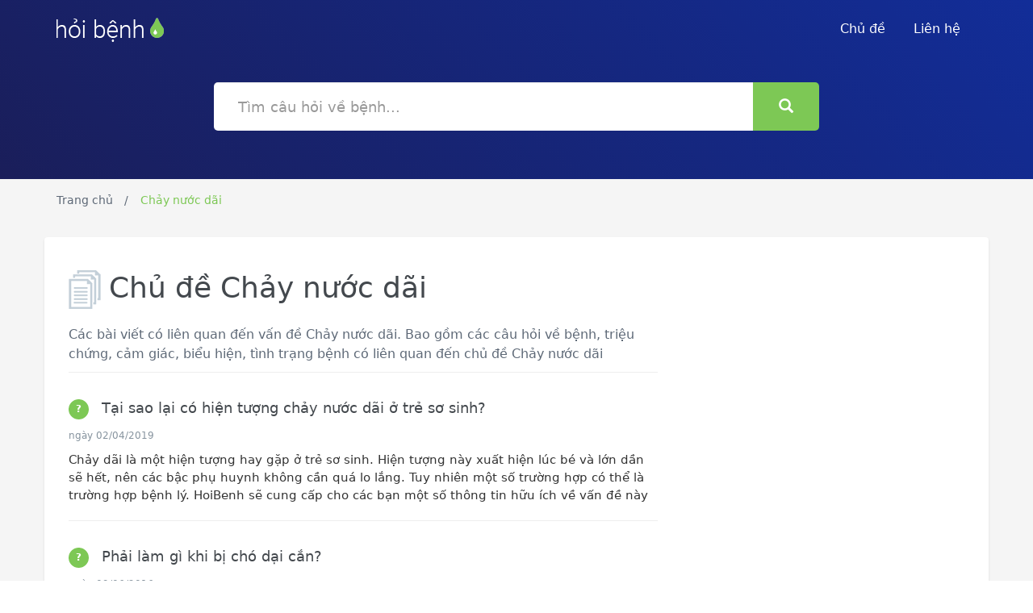

--- FILE ---
content_type: text/html; charset=UTF-8
request_url: https://hoibenh.com/chu-de/chay-nuoc-dai/
body_size: 9233
content:
<!DOCTYPE html>
<html lang="vi">
    <head prefix="og: http://ogp.me/ns# fb: http://ogp.me/ns/fb# article: http://ogp.me/ns/article#">
        <meta charset="utf-8">
        <!--[if IE]><meta http-equiv='X-UA-Compatible' content='IE=edge,chrome=1'><![endif]-->
        <meta name="viewport" content="width=device-width,minimum-scale=1,initial-scale=1">
        <title>Chủ đề Chảy nước dãi và các câu hỏi về bệnh, triệu chứng, tình trạng bệnh, đau nhức | HoiBenh.com</title>
        <meta name="description" content="Chủ đề Chảy nước dãi là một chủ đề phổ biến. Các câu hỏi về bệnh, triệu chứng, tình trạng bệnh, đau nhức, được bác sĩ trả lời tận tình.">
        <meta name="keywords" content="Chủ đề Chảy nước dãi là một chủ đề phổ biến. Các câu hỏi về bệnh, triệu chứng, tình trạng bệnh, đau nhức, được bác sĩ trả lời tận tình.">
        <meta name="robots" content="noodp"/>

        <!-- Schema.org markup for Google+ -->
        <meta itemprop="name" content="Chủ đề Chảy nước dãi và các câu hỏi về bệnh, triệu chứng, tình trạng bệnh, đau nhức | HoiBenh.com">
        <meta itemprop="description" content="Chủ đề Chảy nước dãi là một chủ đề phổ biến. Các câu hỏi về bệnh, triệu chứng, tình trạng bệnh, đau nhức, được bác sĩ trả lời tận tình.">
        <meta itemprop="image" content="">

        <!-- Twitter Card data -->
        <meta name="twitter:card" content="summary">
        <meta name="twitter:site" content="HoiBenh.com">
        <meta name="twitter:title" content="Chủ đề Chảy nước dãi và các câu hỏi về bệnh, triệu chứng, tình trạng bệnh, đau nhức | HoiBenh.com">
        <meta name="twitter:description" content="Chủ đề Chảy nước dãi là một chủ đề phổ biến. Các câu hỏi về bệnh, triệu chứng, tình trạng bệnh, đau nhức, được bác sĩ trả lời tận tình.">
        <meta name="twitter:creator" content="@HoiBenh">
        <meta name="twitter:image" content="">

        <!-- Open Graph data -->
        <meta property="og:title" content="Chủ đề Chảy nước dãi và các câu hỏi về bệnh, triệu chứng, tình trạng bệnh, đau nhức | HoiBenh.com" />
        <meta property="og:type" content="article" />
        <meta property="og:url" content="https://hoibenh.com/chu-de/chay-nuoc-dai/" />
        <meta property="og:image" content="" />
        <meta property="og:description" content="Chủ đề Chảy nước dãi là một chủ đề phổ biến. Các câu hỏi về bệnh, triệu chứng, tình trạng bệnh, đau nhức, được bác sĩ trả lời tận tình." />
        <meta property="og:locale" content="vi_VN" />
        <meta property="og:site_name" content="Hỏi Bệnh" />
        <!-- <meta property="fb:app_id" content=""/> -->
        <link rel="canonical" href="https://hoibenh.com/chu-de/chay-nuoc-dai/" />
<link rel="stylesheet" href="https://cdnjs.cloudflare.com/ajax/libs/twitter-bootstrap/3.3.7/css/bootstrap.min.css" integrity="sha512-6MXa8B6uaO18Hid6blRMetEIoPqHf7Ux1tnyIQdpt9qI5OACx7C+O3IVTr98vwGnlcg0LOLa02i9Y1HpVhlfiw==" crossorigin="anonymous" />
<link rel="apple-touch-icon" sizes="180x180" href="https://hoibenh.com/img/apple-touch-icon.png">
<link rel="icon" type="image/png" sizes="32x32" href="https://hoibenh.com/img/favicon-32x32.png">
<link rel="icon" type="image/png" sizes="194x194" href="https://hoibenh.com/img/favicon-194x194.png">
<link rel="icon" type="image/png" sizes="192x192" href="https://hoibenh.com/img/android-chrome-192x192.png">
<link rel="icon" type="image/png" sizes="16x16" href="https://hoibenh.com/img/favicon-16x16.png">
<link rel="manifest" href="https://hoibenh.com/webmanifest.json">
<link rel="mask-icon" href="https://hoibenh.com/img/safari-pinned-tab.svg" color="#0f7868">
<link rel="shortcut icon" href="/favicon.ico">
<meta name="apple-mobile-web-app-title" content="Hỏi Bệnh">
<meta name="application-name" content="Hỏi Bệnh">
<meta name="msapplication-TileColor" content="#122d98">
<meta name="msapplication-TileImage" content="https://hoibenh.com/img/mstile-144x144.png">
<meta name="msapplication-config" content="https://hoibenh.com/img/browserconfig.xml">
<meta name="theme-color" content="#0f7868">
        <!-- HTML5 shim and Respond.js for IE8 support of HTML5 elements and media queries -->
        <!-- WARNING: Respond.js doesn't work if you view the page via file:// -->
        <!--[if lt IE 9]>
          <script src="https://oss.maxcdn.com/html5shiv/3.7.3/html5shiv.min.js"></script>
          <script src="https://oss.maxcdn.com/respond/1.4.2/respond.min.js"></script>
        <![endif]-->
<style type="text/css">
body, html{font-family:-apple-system,system-ui,BlinkMacSystemFont,"Segoe UI","Roboto","Helvetica Neue",sans-serif;}
.h1, .h2, .h3, .h4, .h5, .h6, h1, h2, h3, h4, h5, h6{line-height:1.3}
.icon-right{background:url(https://hoibenh.com/img/icon-right.png);background-repeat:no-repeat;display:inline-block;width:35px;height:35px;vertical-align:middle;margin-left:40px}
.icon-pages{background:url(https://hoibenh.com/img/icon-pages.png);background-repeat:no-repeat;display:inline-block;width:40px;height:48px;vertical-align:middle;margin-right:10px}
.icon-envelope{background:url(https://hoibenh.com/img/icon-envelope.png);background-repeat:no-repeat;display:inline-block;width:64px;height:64px}
.icon-forum{background:url(https://hoibenh.com/img/icon-forum.png);background-repeat:no-repeat;display:inline-block;width:64px;height:60px}
.icon-folder{background:url([data-uri]);background-repeat:no-repeat;display:inline-block;width:64px;height:58px}
.icon-info{background:url(https://hoibenh.com/img/icon-info.png);background-repeat:no-repeat;display:inline-block;width:47px;height:47px}
.icon-adn{background:url(https://hoibenh.com/img/icon-adn.png);background-repeat:no-repeat;display:inline-block;width:22px;height:24px}
.alignnone{margin:5px 20px 20px 0}
.aligncenter,div.aligncenter{display:block;margin:5px auto}
.alignright{float:right;margin:5px 0 20px 20px}
.alignleft{float:left;margin:5px 20px 20px 0}
a img.alignright{float:right;margin:5px 0 20px 20px}
a img.alignnone{margin:5px 20px 20px 0}
a img.alignleft{float:left;margin:5px 20px 20px 0}
a img.aligncenter{display:block;margin-left:auto;margin-right:auto}
.wp-caption{background:#fff;border:1px solid #f0f0f0;max-width:96%;padding:5px 3px 10px;text-align:center}
.wp-caption.alignnone{margin:5px 20px 20px 0}
.wp-caption.alignleft{margin:5px 20px 20px 0}
.wp-caption.alignright{margin:5px 0 20px 20px}
.wp-caption img{border:0 none;height:auto;margin:0;max-width:98.5%;padding:0;width:auto}
.wp-caption p.wp-caption-text{font-size:11px;line-height:17px;margin:0;padding:0 4px 5px}
.screen-reader-text{clip:rect(1px,1px,1px,1px);position:absolute!important;height:1px;width:1px;overflow:hidden}
.screen-reader-text:focus{background-color:#f1f1f1;border-radius:3px;box-shadow:0 0 2px 2px rgba(0,0,0,0.6);clip:auto!important;color:#21759b;display:block;font-size:14px;font-size:.875rem;font-weight:700;height:auto;left:5px;line-height:normal;padding:15px 23px 14px;text-decoration:none;top:5px;width:auto;z-index:100000}
body{color:#000;font-size:15px;height:100%;line-height:1.5;padding-right:0!important}
a{text-decoration:none;outline:0 none}
ul{padding:0}
h1,h2{color:#43484d}
p{font-size:16px;line-height:24px;color:#333}
.btn-success{background-color:#7dc855;border:medium none;border-radius:5px;color:#fff;font-size:16px;font-weight:500;padding:13px 25px}
.btn-special, .btn-search{font-size:18px;border-radius:5px;border:2px solid #e1e8ee;color:#43484d;padding:15px 30px;transition:all 500ms ease-out .2s}
.btn-special:hover, .btn-search:hover{background:#f9f9f9 none repeat scroll 0 0;border:2px solid #e1e8ee}
.btn-search{height: 60px;background: #7dc855;color: #fff;border: 2px solid transparent;}
.section-title{font-size:52px;color:#43484d}
.section-subtitle{font-size:22px;font-weight:100;line-height:32px;color:#5e6977;width:55%;margin:20px auto 40px}
.pt-50{padding-top:50px}
.pt-70{padding-top:70px}
.hero{position:relative;background:#1a1e5a;background:-webkit-gradient(linear,left bottom,right top,color-stop(0,#1a1e5a),color-stop(100%,#122d98));background:-webkit-linear-gradient(45deg,#1a1e5a 0,#122d98 100%);background:linear-gradient(45deg,#1a1e5a 0,#122d98 100%);filter:progid:DXImageTransform.Microsoft.gradient(startColorstr='#FF1A1E5A',endColorstr='#FF122D98',GradientType=1)}
.navbar{padding:10px 0;margin-bottom:0}
.navbar .brand img{padding-top:11px}
.navbar li a{color:#fff;font-size:16px;font-weight:500;padding-right:20px}
.navbar li a:hover,.navbar li a:focus{background-color:transparent;color:#7dc855;text-decoration:none;outline:medium none}
.navbar .nav-btn{padding:10px 27px!important;border:2px solid #7dc855;border-radius:3px;margin-top:5px}
.navbar .nav-btn:hover{color:#fff;background:#7dc855;opacity:.9}
.navbar-toggle{background:transparent none repeat scroll 0 0;border:1px solid transparent;border-radius:4px;color:#fff;float:right;font-size:31px;margin-right:15px;margin-top:-15px;position:relative}
.masthead{padding:100px 0 80px;text-align:center}
.masthead h1{color:#fff}
.masthead p{color:#fff;font-size:22px;font-weight:100;margin:0 auto;padding-bottom:15px;padding-top:30px;text-align:center;width:70%}
.masthead .search-field{width:100%;font-size:18px;border-radius:5px;padding:0 30px;border:none;margin-top:20px;margin-bottom:20px;height:60px}
.masthead form{position:relative;margin-top:10px}
.masthead .btn-hero{border:3px solid #fff;color:#fff;border-radius:5px;padding:10px 20px;margin-top:50px}
.masthead .btn-hero:hover{background:rgba(255,255,255,0.2);-webkit-transition:background-color 500ms ease-out .2s;-moz-transition:background-color 500ms ease-out .2s;-o-transition:background-color 500ms ease-out .2s;transition:background-color 500ms ease-out .2s}
.single-masthead{padding:0 0 40px}
.single-masthead .btn-hero{margin-top:30px;float:right}
.bgc-light-gray{background-color:#f9f9f9}
.features,.genre{padding:100px 0;position:relative}
.features .icon,.genre .icon{display:inline-block;font-size:50px;text-decoration:none;transition:all .3s ease 0}
.features h3,.genre h3{font-size:18px;color:#43484d}
.features p,.genre p{font-size:16px;color:#86939e}
.features:after{content:"";display:block;height:1px;margin-top:1px;width:100%;position:absolute;bottom:0;background:url(https://hoibenh.com/img/icon-dash.png);background-repeat:repeat-x}
.genre{padding:50px 0}
.topics{padding:20px 0 0 0}
.topic-head{border-bottom:1px solid #eee;position:relative}
.topics p{font-size:16px;color:#5e6977}
.topics .topics-btn{margin-top:30px}
.topics .topics-btn .btn{margin-top:60px;color:#358ed7}
.topics .topics-btn span{display:inline;padding-left:30px}
.topics h3 a{font-size:18px;color:#43484d;text-decoration:none}
.media-border{border-bottom:1px solid #eee}
.topics-list{padding:20px 0}
.topics-list li{list-style:none;padding-left:5px;padding-top:10px}
.topics-list li a{padding-left:10px;color:#5e6977;font-size:14px;text-decoration:none;outline:0 none}
.topics-list li a:hover{color:#7dc855}
.topics .badge{background-color:#7dc855;border-radius:50%;color:#fff;display:inline-block;font-size:12px;line-height:25px;min-width:10px;text-align:center;vertical-align:middle;white-space:nowrap;height:25px;width:25px;margin-right:10px;padding:0}
.widget{border:3px solid #f7f7f7;border-radius:5px;padding:25px}
.widget h4{font-size:18px;color:#43484d;line-height:25px}
.widget .icon{float:right;padding-right:10px;padding-right:20px}
.widget-support-forum{margin-bottom:24px;margin-top:50px}
.widget-support-forum p{font-size:16px;color:#86939e;padding-top:30px;padding-bottom:30px}
.widget_categories li{list-style:none;padding-left:5px;padding-top:15px}
.widget_categories li a{padding-left:15px;color:#5e6977;font-size:14px;text-decoration:none;outline:0 none}
.widget_categories li a:hover{color:#7dc855}
.widget_categories li ul{padding-left:30px;padding-bottom:20px}
.widget_categories li ul li:before{content:"*"}
.widget_categories li:before, .topics-list li:before{content:"*";color:#b5bfc7;font-size:18px;vertical-align:top}
.support-section{background:url(https://hoibenh.com/img/bg2.png) no-repeat center;position:relative;margin-bottom:80px}
.support-section .divider{border-top:1px solid #eee;position:relative;margin-bottom:120px}
.support-section .divider i{background:#7dc855;border-radius:50%;color:#fff;display:block;font-size:28px;height:45px;line-height:45px;padding:0;text-align:center;width:45px;margin:0 auto;margin-top:-25px}
.support-section ul.members{text-align:center;padding-top:100px;padding-bottom:100px}
.support-section ul.members li{display:inline;padding-right:30px}
.section{margin-top:80px;margin-bottom:80px}
.call-to-action{border:4px solid #f7f7f7;border-radius:5px;padding:20px;margin:20px 0}
.call-to-action .action-btn{display:inline-block;float:right}
.call-to-action h3{font-size:30px;color:#43484d;margin:0 0 10px}
.call-to-action p{font-size:20px;color:#86939e}
.call-to-action .btn-action{margin-top:20px;float:right}
footer{background-color:#fff;border-top:1px solid #eee;padding:35px 0 20px}
footer .footer-links{padding-top:5px}
footer .footer-links li{display:inline;padding-right:30px}
footer .footer-links li a{color:#5e6977;font-size:16px;font-weight:500}
footer .footer-links li a:hover{color:#7dc855;text-decoration:none}
footer .copyright{color:#5e6977;padding-top:5px;font-size:14px;float:right}
.breadcrumbs{background:#f5f5f5;padding-top:15px;padding-bottom:5px}
.breadcrumbs ol{padding:0}
.breadcrumbs ol li{display:inline-block;color:#5e6977;font-size:14px}
.breadcrumbs ol li a{text-decoration:none;color:#5e6977}
.breadcrumbs ol li::after{content:" / ";padding:0 10px}
.breadcrumbs ol li:last-child::after{content:"  "}
.breadcrumbs ol .active{color:#7dc855}
.content-wrapper{padding:20px 0;background:#f5f5f5}
.content-wrapper .container{background:#fff;border-radius:4px;-webkit-box-shadow:0 2px 3px #ddd;box-shadow:0 2px 3px #ddd}
.alert-info{background:#f6fafd;padding:10px 10px 10px 90px;position:relative}
.alert-info .icon-info{position:absolute;top:25px;left:25px}
.alert-info p{line-height:25px;padding-bottom:10px;padding-top:12px}
.post .meta{border-bottom:1px solid #eee;margin:20px 0;padding-bottom:10px}
.post .meta p{padding:15px 0}
.post .meta li{display:inline-block;color:#86939e}
.post .meta li span{color:#43484d}
.post .meta li::after{content:"|";padding:0 20px}
.post .meta li:last-child::after{content:none}
.post img{padding:10px 0;max-width:100%;margin:0 auto;text-align: center;display: block;height:auto}
.post blockquote{background:#f9f9f9;border:3px solid #c3cfd8;padding:30px;margin:30px 0;border-radius:5px}
.feedback{padding:50px 0}
.feedback h3{border-bottom:1px solid #eee;font-size:38px;color:#43484d;padding-bottom:20px}
.feedback input[type="text"]{font-size:18px;border-radius:5px;border:2px solid #e1e8ee;color:#43484d;height:60px;width:100%;margin:20px 0;padding:20px}
.template-genre .overlay{background:rgba(2,28,53,0.9) none repeat scroll 0 0;height:100%;left:0;position:absolute;top:0;width:100%}
.template-card .masthead{padding-top:200px}
.template-card .masthead h1{margin-top:-150px}
.template-card .card{background:#fff;box-shadow:0 0 9px rgba(0,0,0,0.1);padding:30px;margin-top:-150px}
.template-card .card .icon{padding-bottom:30px}
.template-card .card .section-subtitle{width:78%}
.template-card .card input[type="text"]{border:2px solid #e1e8ee;border-radius:5px;color:#43484d;font-size:14px;height:50px;margin:10px 0;padding:15px;width:100%}
.template-card .card input[type="submit"]{margin-top:20px;width:100%}
.template-card .card .forget-pass{padding-top:30px}
@media (max-width: 768px) {
.brand{padding-left:15px}
.features{padding:35px 0}
footer{text-align:center}
footer .footer-links{margin-top:10px;margin-bottom:10px}
footer .copyright{float:none}
}
@media (max-width: 1024px) {
.call-to-action{text-align:center}
.call-to-action .btn-action{margin-top:0;float:none}
.single-masthead .btn-hero{margin:24px auto 0;float:none}
}
@media all and (max-width: 1024px) and (min-width: 768px) {
footer{text-align:center}
footer .footer-links{margin-top:10px;margin-bottom:10px}
footer .copyright{float:left}
}
@media only screen and (max-width: 480px) {
.topics-list{padding:5px 0}
}
.p-title a{font-size:18px;color:#43484d;text-decoration:none}
.p-meta{color:#86939e;font-size:12px}
.p-content{padding:10px 0;color:#333}
.topo{border-bottom:1px solid #eee;margin:20px 0;padding-bottom:10px}
h1 b,h2 b,h3 b,h4 b,h1 strong,h2 strong,h3 strong,h4 strong{font-weight:400}
.box_pagination {
    text-align: center;
    background: #fff;
    text-align: center;
    padding: 20px 10px 10px;
    margin-bottom: 50px;
    box-shadow: 0 1px 1px rgba(180,180,180,0.5);
}
.box_pagination .pagination {
    margin: 10px 0;
}
#main_post ul {
    padding-left: 30px;
}
#button-top {
 background:#fff;
 bottom:30px;
 color:#7dc855;
 display:block;
 height:40px;
 position:fixed;
 right:-50px;
 text-align:center;
 width:40px;
 opacity:0;
 visibility:hidden;
 z-index:999;
 transition:all .3s ease-out 0;
 -webkit-transition:all .3s ease-out 0;
 border-radius:50%;
 font-size:38px;
 padding:0;
 line-height:40px
}
#button-top.active {
 opacity:1;
 visibility:visible;
 right:10px
}
#button-top:hover,#button-top:active,#button-top:focus {
 background-color:#fff
}
</style>
</head>
<body>
<header class="hero overlay" itemscope="" itemtype="http://schema.org/WPHeader">
    <meta itemprop="headline" content="Hỏi bệnh">
    <meta itemprop="description" content="Hỏi bệnh, hỏi đáp cùng bác sĩ, hỏi triệu chứng, cảm giác, tình trạng bệnh, đau nhức">
    <nav class="navbar">
    <div class="container">
        <div class="navbar-header">
            <button type="button" class="navbar-toggle collapsed" data-toggle="collapse" data-target="#navbar-collapse" aria-expanded="false"><span class="glyphicon glyphicon-th-list"></span></button>
            <a href="https://hoibenh.com/" class="brand">
                <img src="https://hoibenh.com/img/hoi-benh-logo.png" alt="Hỏi bệnh">

            </a>
        </div>
        <div class="navbar-collapse collapse" id="navbar-collapse">
            <ul class="nav navbar-nav navbar-right">
                <li>
                    <a href="https://hoibenh.com/chu-de/" title="Chủ đề">Chủ đề</a>
                </li>
                <li>
                    <a href="https://hoibenh.com/p/lien-he.html" title="Liên hệ">Liên hệ</a>
                </li>
            </ul>
        </div>
    </div>
</nav>
    <div class="masthead single-masthead">
        <div class="container">
            <div class="row">
                <div class="col-md-8 col-md-offset-2">
                    <form action="https://hoibenh.com/">
                        <div class="input-group">
                           <input type="text" name="s" class="form-control search-field" placeholder="Tìm câu hỏi về bệnh...">
                           <span class="input-group-btn">
                                <button class="btn btn-search" type="button"><i class="glyphicon glyphicon-search"></i></button>
                           </span>
                        </div>
                    </form>
                </div>
            </div>
        </div>
    </div>
</header>
<script type="application/ld+json">{
"@context": "http://schema.org",
"@type": "BreadcrumbList",
"itemListElement": [
{"@type": "ListItem", "position": 1, "item": {"@id": "https://hoibenh.com/","name": "Hỏi Bệnh"}},
{"@type": "ListItem","position": 2, "item": {"@id": "https://hoibenh.com/chu-de/chay-nuoc-dai/","name": "Chảy nước dãi"}}]
}</script>
<!-- Breadcrumbs -->
<div class="breadcrumbs">
    <div class="container">
        <ol>
            <li><a href="https://hoibenh.com/" title="Hỏi Bệnh">Trang chủ</a></li>
            <li class="active hidden-xs">Chảy nước dãi</li>        </ol>
    </div>
</div>
<main class="content-wrapper">
    <div class="container">
<div class="col-lg-8">
        <div class="topics">
    <h1><span class="icon-pages"></span>Chủ đề Chảy nước dãi</h2>
    <p style="border-bottom: 1px solid #eee;margin: 20px 0;padding-bottom: 10px;">Các bài viết có liên quan đến vấn đề Chảy nước dãi. Bao gồm các câu hỏi về bệnh, triệu chứng, cảm giác, biểu hiện, tình trạng bệnh có liên quan đến chủ đề Chảy nước dãi</p>
    <article class="topo" itemscope="" itemtype="http://schema.org/CreativeWork">
        <header>
            <h2 class="p-title" itemprop="headline">
                <a href="https://hoibenh.com/tai-sao-lai-co-hien-tuong-chay-nuoc-dai-o-tre-so-sinh-ckhlc.html" title="Tại sao lại có hiện tượng chảy nước dãi ở trẻ sơ sinh?"><span class="badge">?</span> <span rel="bookmark">Tại sao lại có hiện tượng chảy nước dãi ở trẻ sơ sinh?</span></a>
            </h2>
            <div class="p-meta">
                <time itemprop="dateCreated" datetime="2017-09-08T10:29:26+07:00"></time>
                <time itemprop="dateModified" datetime="2017-09-08T10:51:23+07:00"></time>
                <time itemprop="datePublished" datetime="2017-09-08T00:00:00+07:00"> ngày 02/04/2019</time>
            </div>
        </header>
        <div class="p-content" itemprop="text">Chảy dãi là một hiện tượng hay gặp ở trẻ sơ sinh. Hiện tượng này xuất hiện lúc bé và lớn dần sẽ hết, nên các bậc phụ huynh không cần quá lo lắng. Tuy nhiên một số trường hợp có thể là trường hợp bệnh lý. HoiBenh sẽ cung cấp cho các bạn một số thông tin hữu ích về vấn đề này</div>
    </article>
    <article class="topo" itemscope="" itemtype="http://schema.org/CreativeWork">
        <header>
            <h2 class="p-title" itemprop="headline">
                <a href="https://hoibenh.com/phai-lam-gi-khi-bi-cho-dai-can-ibgg.html" title="Phải làm gì khi bị chó dại cắn?"><span class="badge">?</span> <span rel="bookmark">Phải làm gì khi bị chó dại cắn?</span></a>
            </h2>
            <div class="p-meta">
                <time itemprop="dateCreated" datetime="2017-09-08T10:29:26+07:00"></time>
                <time itemprop="dateModified" datetime="2017-09-08T10:51:23+07:00"></time>
                <time itemprop="datePublished" datetime="2017-09-08T00:00:00+07:00"> ngày 09/06/2016</time>
            </div>
        </header>
        <div class="p-content" itemprop="text">Bị chó dại cắn không nên xem thường, đã có nhiều câu chuyện thương tâm vì nạn nhân bị chó hoang cắn, nhưng không may mảy đến khả năng bị dại. Chó dại cắn là một tai nạn nếu không xử trí đúng cách thì rất dễ có nguy cơ tử vong. Vậy bạn cần làm gì khi bị chó dại cắn, hãy tham khảo bài viết dưới đây.</div>
    </article>
    <article class="topo" itemscope="" itemtype="http://schema.org/CreativeWork">
        <header>
            <h2 class="p-title" itemprop="headline">
                <a href="https://hoibenh.com/canh-giac-neu-chay-nuoc-dai-khi-ngu-kegi.html" title="Cảnh giác nếu chảy nước dãi khi ngủ"><span class="badge">?</span> <span rel="bookmark">Cảnh giác nếu chảy nước dãi khi ngủ</span></a>
            </h2>
            <div class="p-meta">
                <time itemprop="dateCreated" datetime="2017-09-08T10:29:26+07:00"></time>
                <time itemprop="dateModified" datetime="2017-09-08T10:51:23+07:00"></time>
                <time itemprop="datePublished" datetime="2017-09-08T00:00:00+07:00"> ngày 29/09/2016</time>
            </div>
        </header>
        <div class="p-content" itemprop="text">Theo Health Sina, nếu bạn thường xuyên chảy nước dãi, đặc biệt ở người lớn thì cần cảnh giác vì đó có thể là biểu hiện của một số bệnh. Không chỉ đơn giản là bệnh về răng hàm mặt mà còn cả những bệnh liên quan đến hệ thần kinh. HoiBenh xin liệt kê ngay ra đây cho bạn. Viêm miệng: Khi bạn bị viêm miệng sẽ kích thích sản xuất nước bọt, gây đau, dẫn đến chảy nước dãi. Bệnh nhẹ,...</div>
    </article>
    <article class="topo" itemscope="" itemtype="http://schema.org/CreativeWork">
        <header>
            <h2 class="p-title" itemprop="headline">
                <a href="https://hoibenh.com/nguoi-bi-meo-can-chay-mau-co-sao-khong-lglk.html" title="Người bị mèo cắn chảy máu có sao không?"><span class="badge">?</span> <span rel="bookmark">Người bị mèo cắn chảy máu có sao không?</span></a>
            </h2>
            <div class="p-meta">
                <time itemprop="dateCreated" datetime="2017-09-08T10:29:26+07:00"></time>
                <time itemprop="dateModified" datetime="2017-09-08T10:51:23+07:00"></time>
                <time itemprop="datePublished" datetime="2017-09-08T00:00:00+07:00"> ngày 09/11/2016</time>
            </div>
        </header>
        <div class="p-content" itemprop="text">Thắc mắc đặt ra là bị mèo cắn chảy máu có sao không, xử lý như thế nào? Hãy cùng HoiBenh theo dõi bài viết dưới đây để tìm câu trả lời thỏa đáng nhé.</div>
    </article>
    <article class="topo" itemscope="" itemtype="http://schema.org/CreativeWork">
        <header>
            <h2 class="p-title" itemprop="headline">
                <a href="https://hoibenh.com/dau-hong-o-tre-so-sinh-va-tre-moi-biet-di-llee.html" title="Đau họng ở trẻ sơ sinh và trẻ mới biết đi"><span class="badge">?</span> <span rel="bookmark">Đau họng ở trẻ sơ sinh và trẻ mới biết đi</span></a>
            </h2>
            <div class="p-meta">
                <time itemprop="dateCreated" datetime="2017-09-08T10:29:26+07:00"></time>
                <time itemprop="dateModified" datetime="2017-09-08T10:51:23+07:00"></time>
                <time itemprop="datePublished" datetime="2017-09-08T00:00:00+07:00"> ngày 15/11/2016</time>
            </div>
        </header>
        <div class="p-content" itemprop="text">Con tôi dường như đang bị đau họng - bé không thoải mái khi nuốt và khi bé khóc giọng rất khàn. Liệu điều này là do nhiễm trùng gây ra?</div>
    </article>
    <article class="topo" itemscope="" itemtype="http://schema.org/CreativeWork">
        <header>
            <h2 class="p-title" itemprop="headline">
                <a href="https://hoibenh.com/nen-lam-gi-khi-be-nuot-phai-vat-la-baagd.html" title="Nên làm gì khi bé nuốt phải vật lạ?"><span class="badge">?</span> <span rel="bookmark">Nên làm gì khi bé nuốt phải vật lạ?</span></a>
            </h2>
            <div class="p-meta">
                <time itemprop="dateCreated" datetime="2017-09-08T10:29:26+07:00"></time>
                <time itemprop="dateModified" datetime="2017-09-08T10:51:23+07:00"></time>
                <time itemprop="datePublished" datetime="2017-09-08T00:00:00+07:00"> ngày 16/11/2016</time>
            </div>
        </header>
        <div class="p-content" itemprop="text">Không thể ngăn trẻ đưa vật lạ vào miệng. Đây là bản năng của trẻ để tìm hiểu về thế giới xung quanh. Vậy bạn nên làm gì khi phát hiện bé nuốt phải vật lạ?</div>
    </article>
    <article class="topo" itemscope="" itemtype="http://schema.org/CreativeWork">
        <header>
            <h2 class="p-title" itemprop="headline">
                <a href="https://hoibenh.com/cach-phong-va-dieu-tri-benh-viem-hong-o-tre-hieu-qua-baele.html" title="Cách phòng và điều trị bệnh viêm họng ở trẻ hiệu quả"><span class="badge">?</span> <span rel="bookmark">Cách phòng và điều trị bệnh viêm họng ở trẻ hiệu quả</span></a>
            </h2>
            <div class="p-meta">
                <time itemprop="dateCreated" datetime="2017-09-08T10:29:26+07:00"></time>
                <time itemprop="dateModified" datetime="2017-09-08T10:51:23+07:00"></time>
                <time itemprop="datePublished" datetime="2017-09-08T00:00:00+07:00"> ngày 27/11/2016</time>
            </div>
        </header>
        <div class="p-content" itemprop="text">Thời tiết thay đổi thất thường là nguyên nhân chính khiến cho siêu vi khuẩn phát triển, khiến cho trẻ nhỏ dễ mắc phải các căn bệnh về đường hô hấp, điển hình trong đó là bệnh viêm họng ở trẻ nhỏ.</div>
    </article>
    <article class="topo" itemscope="" itemtype="http://schema.org/CreativeWork">
        <header>
            <h2 class="p-title" itemprop="headline">
                <a href="https://hoibenh.com/tre-nho-di-tuot-moc-rang-bao-lau-thi-khoi-bbdcg.html" title="Trẻ nhỏ đi tướt mọc răng bao lâu thì khỏi?"><span class="badge">?</span> <span rel="bookmark">Trẻ nhỏ đi tướt mọc răng bao lâu thì khỏi?</span></a>
            </h2>
            <div class="p-meta">
                <time itemprop="dateCreated" datetime="2017-09-08T10:29:26+07:00"></time>
                <time itemprop="dateModified" datetime="2017-09-08T10:51:23+07:00"></time>
                <time itemprop="datePublished" datetime="2017-09-08T00:00:00+07:00"> ngày 14/12/2016</time>
            </div>
        </header>
        <div class="p-content" itemprop="text">Những thắc mắc đi tướt mọc răng bao lâu thì khỏi và làm sao để khắc phục tình trạng này ở trẻ luôn là câu hỏi mà nhiều bậc phụ huynh quan tâm hàng đầu. Vì vậy, để hiểu rõ hơn vấn đề này, hãy cùng HoiBenh theo dõi bài viết sau đây.</div>
    </article>
    <article class="topo" itemscope="" itemtype="http://schema.org/CreativeWork">
        <header>
            <h2 class="p-title" itemprop="headline">
                <a href="https://hoibenh.com/nhung-dieu-can-biet-ve-benh-xuat-huyet-nao-va-cach-dieu-tri-bblkl.html" title="Những điều cần biết về bệnh xuất huyết não và cách điều trị"><span class="badge">?</span> <span rel="bookmark">Những điều cần biết về bệnh xuất huyết não và cách điều trị</span></a>
            </h2>
            <div class="p-meta">
                <time itemprop="dateCreated" datetime="2017-09-08T10:29:26+07:00"></time>
                <time itemprop="dateModified" datetime="2017-09-08T10:51:23+07:00"></time>
                <time itemprop="datePublished" datetime="2017-09-08T00:00:00+07:00"> ngày 29/12/2016</time>
            </div>
        </header>
        <div class="p-content" itemprop="text">Xuất huyết não xảy ra khi mạch máu ở não bị vỡ, máu thoát ra khỏi thành mạch vào nhu mô não, nếu không cấp cứu kịp thời có thể gây tử vong.</div>
    </article>
    <article class="topo" itemscope="" itemtype="http://schema.org/CreativeWork">
        <header>
            <h2 class="p-title" itemprop="headline">
                <a href="https://hoibenh.com/xuat-huyet-nao-co-nguy-hiem-khong-bcbaa.html" title="Xuất huyết não có nguy hiểm không?"><span class="badge">?</span> <span rel="bookmark">Xuất huyết não có nguy hiểm không?</span></a>
            </h2>
            <div class="p-meta">
                <time itemprop="dateCreated" datetime="2017-09-08T10:29:26+07:00"></time>
                <time itemprop="dateModified" datetime="2017-09-08T10:51:23+07:00"></time>
                <time itemprop="datePublished" datetime="2017-09-08T00:00:00+07:00"> ngày 31/12/2016</time>
            </div>
        </header>
        <div class="p-content" itemprop="text">Xuất huyết là hiện tượng một mạch máu nằm trong não bị vỡ ra khiến cho máu chảy vào các nhu mô não gây tổn thương tới các tế bào xung quanh. Vậy bệnh xuất huyết não có nguy hiểm không? Hãy cùng HoiBenh tìm hiểu qua bài viết dưới đây.</div>
    </article>
</div>
<div class="row">
    <div class="col-md-12">
        <div class="box_pagination">
            <div class="box_total_page">Trang 1/3</div>
            <ul class="pagination">
            <li data-page="1"><a href="https://hoibenh.com/chu-de/chay-nuoc-dai/?trang=1">1</a></li><li data-page="2"><a href="https://hoibenh.com/chu-de/chay-nuoc-dai/?trang=2">2</a></li><li data-page="3"><a href="https://hoibenh.com/chu-de/chay-nuoc-dai/?trang=3">3</a></li>            </ul>
        </div>
    </div>
</div>
        </div>
        <div class="col-lg-4">
            <div class="sidebar hidden">
                <div class="pt-50">
                    <div class="widget widget_categories">
                        <span class="icon icon-folder"></span>
                        <h4>Bài viết có liên quan</h4>
                        <ul>
                            <li><a href="#"> Câu hỏi liên quan </a></li>
                        </ul>
                    </div>
                </div>
            </div>
        </div>
    </div>
</main>
<footer>
    <div class="container">
        <div class="row">
            <div class="col-sm-3 col-md-3">
                <a href="#" class="brand">
                    <img src="https://hoibenh.com/img/hoi-benh-logo-footer.png" alt="HoiBenh.com">
                </a>
            </div>
            <div class="col-sm-9 col-md-5">
                <ul class="footer-links">
                    <li><a href="#">Nổi bật</a></li>
                    <li><a href="https://hoibenh.com/chu-de/" title="Chủ đề">Chủ đề</a></li>
                    <li><a href="#">Bệnh</a></li>
                    <li><a href="#">Thuốc</a></li>
                </ul>
            </div>
            <div class="col-sm-12 col-md-4">
                <div class="copyright">© 2016-2026 Hoibenh.com Copyrights</div>
            </div>
        </div>
    </div>
</footer>
<a id="button-top" href="#"><i class="glyphicon glyphicon-circle-arrow-up"></i></a>
<script src="https://cdnjs.cloudflare.com/ajax/libs/jquery/1.12.4/jquery.min.js" integrity="sha512-jGsMH83oKe9asCpkOVkBnUrDDTp8wl+adkB2D+//JtlxO4SrLoJdhbOysIFQJloQFD+C4Fl1rMsQZF76JjV0eQ==" crossorigin="anonymous"></script>
<script src="https://cdnjs.cloudflare.com/ajax/libs/twitter-bootstrap/3.3.7/js/bootstrap.min.js" integrity="sha512-iztkobsvnjKfAtTNdHkGVjAYTrrtlC7mGp/54c40wowO7LhURYl3gVzzcEqGl/qKXQltJ2HwMrdLcNUdo+N/RQ==" crossorigin="anonymous"></script>

<script type="text/javascript">
    $(".pagination li[data-page='1']").addClass("active");
</script>
<script type="text/javascript">
$(document).ready(function(){
    $("#button-top").click(function(e){$("html, body").animate({scrollTop:0});e.preventDefault();});
    $(window).scroll(function(){if($(this).scrollTop()>$(this).height()){$('#button-top').addClass('active');}else{$('#button-top').removeClass('active')}});
});
</script>
<script defer src="https://static.cloudflareinsights.com/beacon.min.js/vcd15cbe7772f49c399c6a5babf22c1241717689176015" integrity="sha512-ZpsOmlRQV6y907TI0dKBHq9Md29nnaEIPlkf84rnaERnq6zvWvPUqr2ft8M1aS28oN72PdrCzSjY4U6VaAw1EQ==" data-cf-beacon='{"version":"2024.11.0","token":"3eb39bb013ed498ebdb1389a9a9e5457","r":1,"server_timing":{"name":{"cfCacheStatus":true,"cfEdge":true,"cfExtPri":true,"cfL4":true,"cfOrigin":true,"cfSpeedBrain":true},"location_startswith":null}}' crossorigin="anonymous"></script>
</body>
</html>